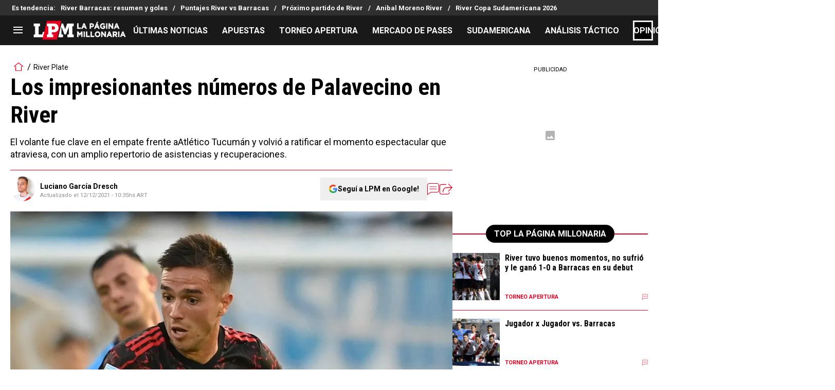

--- FILE ---
content_type: text/html; charset=utf-8
request_url: https://resultados.bolavip.com/widgets/clasification/?league_id=581t4mywybx21wcpmpykhyzr3&group=1&featured=&featured=river%20plate&size=15
body_size: 1384
content:


<!DOCTYPE html>
<html>
    <head>
        <meta charset="utf-8">
        <meta http-equiv="X-UA-Compatible" content="IE=edge">
        <title></title>
        <meta name="viewport" content="width=device-width, initial-scale=1">
        
        <link rel="stylesheet" href="/static/dist/widgets/base-ab45d306f2.css">
        <link rel="stylesheet" href="https://use.fontawesome.com/releases/v5.7.2/css/all.css"
            integrity="sha384-fnmOCqbTlWIlj8LyTjo7mOUStjsKC4pOpQbqyi7RrhN7udi9RwhKkMHpvLbHG9Sr" crossorigin="anonymous">
        
        <script>
          WebFontConfig = {
            google: {
              families: ['Yantramanav:400,700','Roboto+Condensed:400,700']
            }
          };
          (function(d) {
            var wf = d.createElement('script'), s = d.scripts[0];
            wf.src = 'https://ajax.googleapis.com/ajax/libs/webfont/1.6.26/webfont.js';
            wf.async = true;
            s.parentNode.insertBefore(wf, s);
         })(document);
        </script>
        <script defer async src='https://www.googletagservices.com/tag/js/gpt.js'></script>
        <script type="text/javascript">
          var win = Math.max(document.documentElement.clientWidth, window.innerWidth || 0);
          var googletag = googletag || {};
          googletag.cmd = googletag.cmd || [];
          googletag.cmd.push(function () {
            googletag.pubads().enableSingleRequest();
            googletag.pubads().collapseEmptyDivs();
            googletag.enableServices();
          });
        </script>
    </head>

    <body>
        
    <div class="widget-clasification">
        



  
    
      
    
      
        <div class="card card-positions card-positions-group">
          
            <div class="card-header">Grupo B</div>
          
          <div class="card-content bg-white">
            <div class="position-table">
              <div class="table-header">
                <div class="rank">POS</div>
                <div>EQUIPO</div>
                <div class="points">PTS</div>
              </div>
              <div class="body">
                
                  <div class="table-row ">
                    <div class="rank">1</div>
                    <div class="team">
                      <img src="https://secure.omo.akamai.opta.net/image.php?secure=true&h=secure.omo.akamai.opta.net&sport=football&entity=team&description=badges&dimensions=65&id=2biw4all5ru5xiorgyqbevwr1" alt="Belgrano" style="width: 20px;">
                      <span>Belgrano</span>
                    </div>
                    <div class="points">3</div>
                  </div>
                
                  <div class="table-row ">
                    <div class="rank">2</div>
                    <div class="team">
                      <img src="https://secure.omo.akamai.opta.net/image.php?secure=true&h=secure.omo.akamai.opta.net&sport=football&entity=team&description=badges&dimensions=65&id=1rio0xlpk4s2ttmchsqjs6eik" alt="GELP" style="width: 20px;">
                      <span>Gimnasia La Plata</span>
                    </div>
                    <div class="points">3</div>
                  </div>
                
                  <div class="table-row ">
                    <div class="rank">3</div>
                    <div class="team">
                      <img src="https://secure.omo.akamai.opta.net/image.php?secure=true&h=secure.omo.akamai.opta.net&sport=football&entity=team&description=badges&dimensions=65&id=8inprqnxjps9ckiamn3cfoo8v" alt="Independiente" style="width: 20px;">
                      <span>Independiente Rivadavia</span>
                    </div>
                    <div class="points">3</div>
                  </div>
                
                  <div class="table-row ">
                    <div class="rank">4</div>
                    <div class="team">
                      <img src="https://secure.omo.akamai.opta.net/image.php?secure=true&h=secure.omo.akamai.opta.net&sport=football&entity=team&description=badges&dimensions=65&id=115foion8jwrvp2e7xif675kx" alt="River" style="width: 20px;">
                      <span>River Plate</span>
                    </div>
                    <div class="points">3</div>
                  </div>
                
                  <div class="table-row ">
                    <div class="rank">5</div>
                    <div class="team">
                      <img src="https://secure.omo.akamai.opta.net/image.php?secure=true&h=secure.omo.akamai.opta.net&sport=football&entity=team&description=badges&dimensions=65&id=3lbqswe4h5wyrayjt580zmujx" alt="Banfield" style="width: 20px;">
                      <span>Banfield</span>
                    </div>
                    <div class="points">1</div>
                  </div>
                
                  <div class="table-row ">
                    <div class="rank">6</div>
                    <div class="team">
                      <img src="https://secure.omo.akamai.opta.net/image.php?secure=true&h=secure.omo.akamai.opta.net&sport=football&entity=team&description=badges&dimensions=65&id=3rw8ouixzsh3x8dgy8ifev925" alt="Huracán" style="width: 20px;">
                      <span>Huracán</span>
                    </div>
                    <div class="points">1</div>
                  </div>
                
                  <div class="table-row ">
                    <div class="rank">7</div>
                    <div class="team">
                      <img src="https://secure.omo.akamai.opta.net/image.php?secure=true&h=secure.omo.akamai.opta.net&sport=football&entity=team&description=badges&dimensions=65&id=daclh04s6dduu6f9yw7fm8w6r" alt="Aldosivi" style="width: 20px;">
                      <span>Aldosivi</span>
                    </div>
                    <div class="points">1</div>
                  </div>
                
                  <div class="table-row ">
                    <div class="rank">8</div>
                    <div class="team">
                      <img src="https://secure.omo.akamai.opta.net/image.php?secure=true&h=secure.omo.akamai.opta.net&sport=football&entity=team&description=badges&dimensions=65&id=7tev5pifn8hdy4vlts0coha1b" alt="Argentinos" style="width: 20px;">
                      <span>Argentinos Juniors</span>
                    </div>
                    <div class="points">0</div>
                  </div>
                
                  <div class="table-row ">
                    <div class="rank">9</div>
                    <div class="team">
                      <img src="https://secure.omo.akamai.opta.net/image.php?secure=true&h=secure.omo.akamai.opta.net&sport=football&entity=team&description=badges&dimensions=65&id=40t5qm271m6s8i8r6hdlqdzv5" alt="Estudiantes RC" style="width: 20px;">
                      <span>Estudiantes Río Cuarto</span>
                    </div>
                    <div class="points">0</div>
                  </div>
                
                  <div class="table-row ">
                    <div class="rank">10</div>
                    <div class="team">
                      <img src="https://secure.omo.akamai.opta.net/image.php?secure=true&h=secure.omo.akamai.opta.net&sport=football&entity=team&description=badges&dimensions=65&id=1tsjuhn8qeikaj837w2ybx77n" alt="Sarmiento" style="width: 20px;">
                      <span>Sarmiento</span>
                    </div>
                    <div class="points">0</div>
                  </div>
                
                  <div class="table-row ">
                    <div class="rank">11</div>
                    <div class="team">
                      <img src="https://secure.omo.akamai.opta.net/image.php?secure=true&h=secure.omo.akamai.opta.net&sport=football&entity=team&description=badges&dimensions=65&id=cs3122cdx3g2nviltzfilmz5c" alt="Tigre" style="width: 20px;">
                      <span>Tigre</span>
                    </div>
                    <div class="points">0</div>
                  </div>
                
                  <div class="table-row ">
                    <div class="rank">12</div>
                    <div class="team">
                      <img src="https://secure.omo.akamai.opta.net/image.php?secure=true&h=secure.omo.akamai.opta.net&sport=football&entity=team&description=badges&dimensions=65&id=e8ma1lonj51sqmwy00mwnw1ke" alt="Rosario" style="width: 20px;">
                      <span>Rosario Central</span>
                    </div>
                    <div class="points">0</div>
                  </div>
                
                  <div class="table-row ">
                    <div class="rank">13</div>
                    <div class="team">
                      <img src="https://secure.omo.akamai.opta.net/image.php?secure=true&h=secure.omo.akamai.opta.net&sport=football&entity=team&description=badges&dimensions=65&id=6u0o1i04y2mnw2avru97sn970" alt="Atl. Tucumán" style="width: 20px;">
                      <span>Atlético Tucumán</span>
                    </div>
                    <div class="points">0</div>
                  </div>
                
                  <div class="table-row ">
                    <div class="rank">14</div>
                    <div class="team">
                      <img src="https://secure.omo.akamai.opta.net/image.php?secure=true&h=secure.omo.akamai.opta.net&sport=football&entity=team&description=badges&dimensions=65&id=39acfbxikh52o6y9opfb0q0nb" alt="Racing" style="width: 20px;">
                      <span>Racing Club</span>
                    </div>
                    <div class="points">0</div>
                  </div>
                
                  <div class="table-row ">
                    <div class="rank">15</div>
                    <div class="team">
                      <img src="https://secure.omo.akamai.opta.net/image.php?secure=true&h=secure.omo.akamai.opta.net&sport=football&entity=team&description=badges&dimensions=65&id=8bh6iyg42ta2y8mgkkgd2hy6o" alt="Barracas" style="width: 20px;">
                      <span>Barracas Central</span>
                    </div>
                    <div class="points">0</div>
                  </div>
                
              </div>
            </div>
          </div>
        </div>
      
    
  


    </div>

        <script src="https://cdnjs.cloudflare.com/ajax/libs/jquery/3.4.0/jquery.min.js"></script>
        <script src="https://cdnjs.cloudflare.com/ajax/libs/iframe-resizer/3.6.1/iframeResizer.contentWindow.min.js"></script>
        <script src="/static/dist/vendor-9b242fa3f2.js"></script>
        <script src="/static/dist/widgets-f0ed431c9f.js"></script>
        
    </body>
</html>

--- FILE ---
content_type: application/javascript; charset=utf-8
request_url: https://fundingchoicesmessages.google.com/f/AGSKWxVer-NdbHETAMX1QdMtzpEeGs8NVhcUJ4hs8inVMasSBixz-RC7P3ofj2qw9935FdszVoy9U3ZbvNMfdr24l4-4TcXHQH8cLO5iIQC--c7i_tNRt_NdmlCr3zRda2iORBdyOaaMF6ndSjmDYKBFppPsAoJlW555ldrdo2h3OsF-ohvWnYvKLwKkOpij/_/tradedoubler./ad/framed?/mellowads..pj?adv=/ads/ad-
body_size: -1289
content:
window['12b74f31-c888-4d45-b3f4-6c77bbbb3787'] = true;

--- FILE ---
content_type: text/javascript; charset=utf-8
request_url: https://live.primis.tech/live/liveView.php?s=114245&kv_1=agustin-palavecino,agustin-palavecino,atletico-tucuman,river&kv_2=155845&cbuster=%%CACHEBUSTER%%&cbuster=1769370016&pubUrlAuto=https%3A%2F%2Flapaginamillonaria.com%2Friverplate%2FLos-impresionantes-numeros-de-Palavecino-en-River-participo-de-18-goles-en-los-ultimos-12-partidos-y-es-el-maximo-asistidor-del-equipo-20211212-0002.html&videoType=flow&floatWidth=&floatHeight=&floatDirection=&floatVerticalOffset=&floatHorizontalOffset=&floatCloseBtn=&flowMode=&flowCloseButtonPosition=
body_size: 2181
content:

                        try
                        {
                            var linksArray = '  https://live.primis.tech/main/js/deflate.min.js  https://live.primis.tech/content/omid/static/omweb-v1.5.6.js  https://live.primis.tech/content/omid/static/omid-session-client-v1.5.6.js  https://live.primis.tech/content/pal/pal.js  https://live.primis.tech/content/prebid/prebidVid.9.18.0_75.min.js   https://live.primis.tech/live/liveVideo.php?vpaidManager=sekindo&s=58057&ri=[base64]&cudi=pip-NTIhMTUhMTpjLwQm&userUA=Mozilla%2F5.0+%28Macintosh%3B+Intel+Mac+OS+X+10_15_7%29+AppleWebKit%2F537.36+%28KHTML%2C+like+Gecko%29+Chrome%2F131.0.0.0+Safari%2F537.36%3B+ClaudeBot%2F1.0%3B+%2Bclaudebot%40anthropic.com%29&debugInformation=ABT+%2F+FlrReset_Daily_1+%2F+1+%2F+default&kv_1=agustin-palavecino%2Cagustin-palavecino%2Catletico-tucuman%2Criver&kv_2=155845&isWePassGdpr=1&noViewableMidrollPolicy=vary&isDoublePreroll=1&autoSkipVideoSec=30&c2pWaitTime=3&sdkv=&isSinglePageFloatSupport=1&availCampaigns=&isAmpIframe=0&tagKeywords=&cbuster=1769370016&csuuid=697671a0498bb&debugInfo=17256294_ABT+%2F+FlrReset_Daily_1+%2F+1+%2F+default&debugPlayerSession=&pubUrlDEMO=&isAsyncDEMO=0&customPlaylistIdDEMO=&sta=17256294&showLogo=0&clkUrl=&plMult=-1&schedule=eyJwcmVfcm9sbCI6MSwibWlkX3JvbGwiOltdLCJnYXAiOiJhdXRvIn0%3D&content=plembed36dckixnjvqg&secondaryContent=&x=640&y=440&pubUrl=https%3A%2F%2Flapaginamillonaria.com%2Friverplate%2FLos-impresionantes-numeros-de-Palavecino-en-River-participo-de-18-goles-en-los-ultimos-12-partidos-y-es-el-maximo-asistidor-del-equipo-20211212-0002.html&contentNum=1&flow_closeBtn=0&flowCloseTimeout=0&flow_closeButtonPosition=right&flow_direction=bl&flow_horizontalOffset=10&flow_bottomOffset=100&impGap=1&flow_width=310&flow_height=260&videoType=normal&isOriginImg=0&gdpr=0&gdprConsent=&contentFeedId=&geoLati=39.9625&geoLong=-83.0061&vpTemplate=17644&flowMode=below&isRealPreroll=0&playerApiId=&isApp=0&ccpa=0&ccpaConsent=1---&subId=&appName=&appBundleId=https%3A%2F%2Flapaginamillonaria.com%2Friverplate%2FLos-impresionantes-numeros-de-Palavecino-en-River-participo-de-18-goles-en-los-ultimos-12-partidos-y-es-el-maximo-asistidor-del-equipo-20211212-0002.html&appStoreUrl=&diaid=&appPrivacyPolicy=&appIsPaid=&appDeveloper=&appId=&appVersion=&sdkv=&enableResizeObserverInapp=0&isAppJs=0'.split(' ');

                            for(var l = 0; l < linksArray.length; l++)
                            {
                                if(linksArray[l].length > 10)
                                {
                                    var sc = document.createElement('script');
                                    sc.type = 'text/javascript';
                                    sc.async = false;
                                    sc.src = linksArray[l];
                                    document.head.appendChild(sc);
                                }
                            }
                        }
                        catch(e)
                        {
                            document.write('<script type="text/javascript" src="https://live.primis.tech/main/js/deflate.min.js">\x3C/script><script type="text/javascript" src="https://live.primis.tech/content/omid/static/omweb-v1.5.6.js">\x3C/script><script type="text/javascript" src="https://live.primis.tech/content/omid/static/omid-session-client-v1.5.6.js">\x3C/script><script type="text/javascript" src="https://live.primis.tech/content/pal/pal.js">\x3C/script><script type="text/javascript" src="https://live.primis.tech/content/prebid/prebidVid.9.18.0_75.min.js">\x3C/script><script type=' + "'" + 'text/javascript' + "'" + ' language=' + "'" + 'javascript' + "'" + ' src="https://live.primis.tech/live/liveVideo.php?vpaidManager=sekindo&s=58057&ri=[base64]&cudi=pip-NTIhMTUhMTpjLwQm&userUA=Mozilla%2F5.0+%28Macintosh%3B+Intel+Mac+OS+X+10_15_7%29+AppleWebKit%2F537.36+%28KHTML%2C+like+Gecko%29+Chrome%2F131.0.0.0+Safari%2F537.36%3B+ClaudeBot%2F1.0%3B+%2Bclaudebot%40anthropic.com%29&debugInformation=ABT+%2F+FlrReset_Daily_1+%2F+1+%2F+default&kv_1=agustin-palavecino%2Cagustin-palavecino%2Catletico-tucuman%2Criver&kv_2=155845&isWePassGdpr=1&noViewableMidrollPolicy=vary&isDoublePreroll=1&autoSkipVideoSec=30&c2pWaitTime=3&sdkv=&isSinglePageFloatSupport=1&availCampaigns=&isAmpIframe=0&tagKeywords=&cbuster=1769370016&csuuid=697671a0498bb&debugInfo=17256294_ABT+%2F+FlrReset_Daily_1+%2F+1+%2F+default&debugPlayerSession=&pubUrlDEMO=&isAsyncDEMO=0&customPlaylistIdDEMO=&sta=17256294&showLogo=0&clkUrl=&plMult=-1&schedule=eyJwcmVfcm9sbCI6MSwibWlkX3JvbGwiOltdLCJnYXAiOiJhdXRvIn0%3D&content=plembed36dckixnjvqg&secondaryContent=&x=640&y=440&pubUrl=https%3A%2F%2Flapaginamillonaria.com%2Friverplate%2FLos-impresionantes-numeros-de-Palavecino-en-River-participo-de-18-goles-en-los-ultimos-12-partidos-y-es-el-maximo-asistidor-del-equipo-20211212-0002.html&contentNum=1&flow_closeBtn=0&flowCloseTimeout=0&flow_closeButtonPosition=right&flow_direction=bl&flow_horizontalOffset=10&flow_bottomOffset=100&impGap=1&flow_width=310&flow_height=260&videoType=normal&isOriginImg=0&gdpr=0&gdprConsent=&contentFeedId=&geoLati=39.9625&geoLong=-83.0061&vpTemplate=17644&flowMode=below&isRealPreroll=0&playerApiId=&isApp=0&ccpa=0&ccpaConsent=1---&subId=&appName=&appBundleId=https%3A%2F%2Flapaginamillonaria.com%2Friverplate%2FLos-impresionantes-numeros-de-Palavecino-en-River-participo-de-18-goles-en-los-ultimos-12-partidos-y-es-el-maximo-asistidor-del-equipo-20211212-0002.html&appStoreUrl=&diaid=&appPrivacyPolicy=&appIsPaid=&appDeveloper=&appId=&appVersion=&sdkv=&enableResizeObserverInapp=0&isAppJs=0">\x3C/script>');
                        }
                        